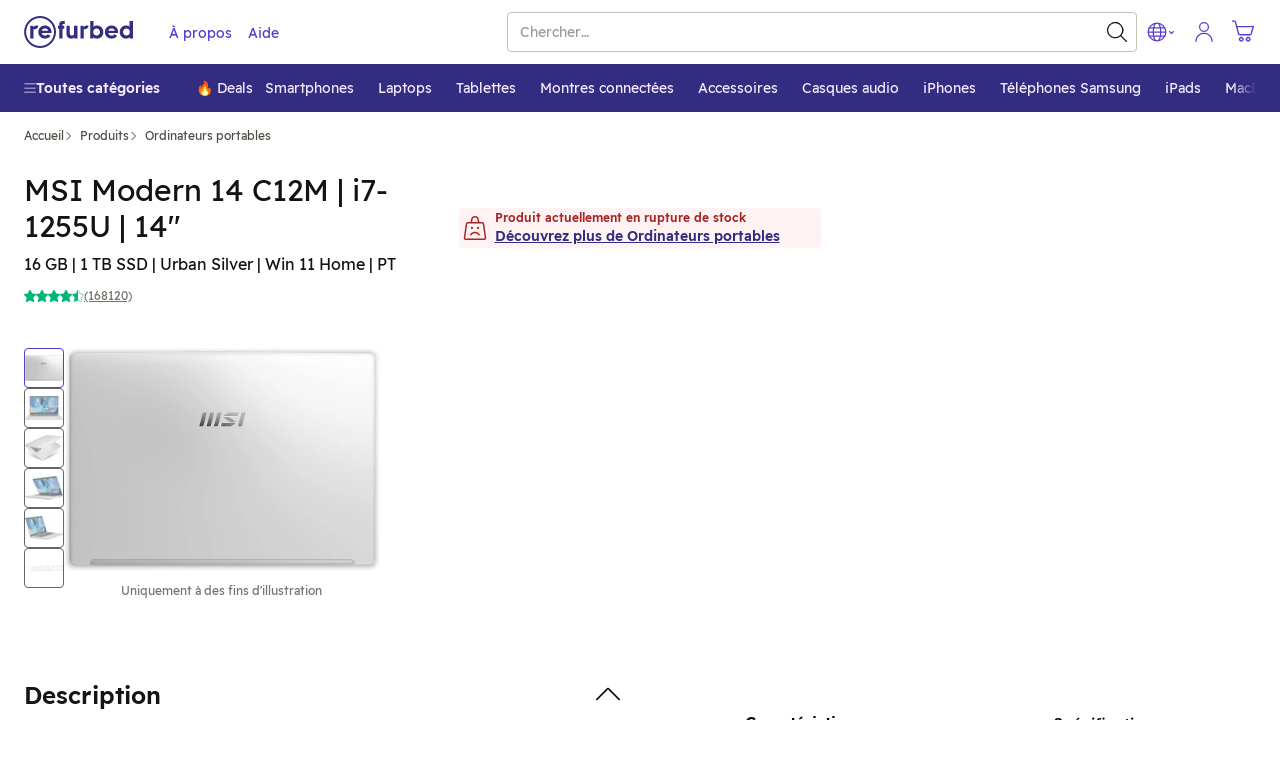

--- FILE ---
content_type: image/svg+xml
request_url: https://files.refurbed.com/footer/badge_playstore/fr.svg
body_size: 13514
content:
<svg width="135" height="40" viewBox="0 0 135 40" fill="none" xmlns="http://www.w3.org/2000/svg">
<g clip-path="url(#clip0_1_55)">
<mask id="mask0_1_55" style="mask-type:luminance" maskUnits="userSpaceOnUse" x="0" y="0" width="136" height="40">
<path d="M0 -8.29257e-07H135V40H0V-8.29257e-07Z" fill="white"/>
</mask>
<g mask="url(#mask0_1_55)">
<path d="M130 39.9999H5.00007C2.25003 39.9999 0 37.75 0 34.9998V4.99987C0 2.2497 2.25003 -0.000163716 5.00007 -0.000163716H130C132.75 -0.000163716 135 2.2497 135 4.99987V34.9998C135 37.75 132.75 39.9999 130 39.9999Z" fill="#100F0D"/>
<path d="M130 -8.29257e-07H5.00007C2.25003 -8.29257e-07 0 2.25008 0 5.00003V35C0 37.7501 2.25003 40 5.00007 40H130C132.75 40 135 37.7501 135 35V5.00003C135 2.25008 132.75 -8.29257e-07 130 -8.29257e-07ZM130 0.799971C132.316 0.799971 134.2 2.68392 134.2 5.00003V35C134.2 37.3161 132.316 39.2001 130 39.2001H5.00007C2.684 39.2001 0.80008 37.3161 0.80008 35V5.00003C0.80008 2.68392 2.684 0.799971 5.00007 0.799971H130Z" fill="#A2A2A1"/>
<path d="M106.936 29.9999H108.802V17.499H106.936V29.9999ZM123.743 22.0019L121.604 27.422H121.54L119.32 22.0019H117.31L120.639 29.577L118.741 33.791H120.687L125.818 22.0019H123.743ZM113.161 28.5799C112.549 28.5799 111.697 28.274 111.697 27.5181C111.697 26.553 112.758 26.1839 113.675 26.1839C114.495 26.1839 114.881 26.361 115.38 26.6019C115.235 27.7601 114.238 28.5799 113.161 28.5799ZM113.386 21.729C112.035 21.729 110.635 22.3239 110.056 23.6419L111.713 24.3341C112.067 23.6419 112.726 23.4169 113.418 23.4169C114.383 23.4169 115.364 23.996 115.38 25.025V25.1539C115.042 24.961 114.318 24.672 113.434 24.672C111.649 24.672 109.831 25.653 109.831 27.4859C109.831 29.159 111.295 30.2361 112.935 30.2361C114.19 30.2361 114.881 29.674 115.316 29.014H115.38V29.979H117.181V25.1859C117.181 22.9669 115.525 21.729 113.386 21.729ZM101.854 23.5239H99.2002V19.2379H101.854C103.249 19.2379 104.041 20.394 104.041 21.381C104.041 22.35 103.249 23.5239 101.854 23.5239ZM101.806 17.499H97.3352V29.9999H99.2002V25.264H101.806C103.874 25.264 105.907 23.7659 105.907 21.381C105.907 18.9959 103.874 17.499 101.806 17.499ZM77.4252 28.582C76.1362 28.582 75.0572 27.503 75.0572 26.021C75.0572 24.523 76.1362 23.4269 77.4252 23.4269C78.6981 23.4269 79.6962 24.523 79.6962 26.021C79.6962 27.503 78.6981 28.582 77.4252 28.582ZM79.5672 22.702H79.5033C79.0843 22.2029 78.2793 21.7509 77.2643 21.7509C75.1371 21.7509 73.1881 23.62 73.1881 26.021C73.1881 28.405 75.1371 30.258 77.2643 30.258C78.2793 30.258 79.0843 29.807 79.5033 29.2911H79.5672V29.9029C79.5672 31.5309 78.6981 32.4001 77.2962 32.4001C76.1521 32.4001 75.4432 31.5789 75.1532 30.8859L73.5261 31.5631C73.9931 32.6909 75.2343 34.076 77.2962 34.076C79.4872 34.076 81.3402 32.7871 81.3402 29.6459V22.009H79.5672V22.702ZM82.6281 29.9999H84.4972V17.498H82.6281V29.9999ZM87.2522 25.8759C87.2044 24.2319 88.5251 23.3949 89.4751 23.3949C90.2172 23.3949 90.8452 23.765 91.0542 24.2969L87.2522 25.8759ZM93.0522 24.458C92.6972 23.5069 91.6182 21.7509 89.4112 21.7509C87.2202 21.7509 85.4002 23.475 85.4002 26.0051C85.4002 28.3889 87.2044 30.258 89.6204 30.258C91.5703 30.258 92.6972 29.0659 93.1653 28.3731L91.7154 27.406C91.2312 28.1149 90.5712 28.582 89.6204 28.582C88.6701 28.582 87.9932 28.1469 87.5582 27.294L93.2453 24.941L93.0522 24.458ZM47.7441 23.057V24.8609H52.0612C51.9321 25.8759 51.5941 26.617 51.0792 27.1319C50.4502 27.7609 49.4672 28.4531 47.7441 28.4531C45.0851 28.4531 43.0072 26.311 43.0072 23.652C43.0072 20.994 45.0851 18.8519 47.7441 18.8519C49.1781 18.8519 50.2251 19.4149 50.9981 20.1399L52.271 18.868C51.1912 17.8369 49.7581 17.047 47.7441 17.047C44.1031 17.047 41.0422 20.012 41.0422 23.652C41.0422 27.294 44.1031 30.258 47.7441 30.258C49.7092 30.258 51.1912 29.6129 52.3511 28.405C53.5431 27.213 53.9142 25.538 53.9142 24.184C53.9142 23.765 53.882 23.379 53.8171 23.057H47.7441ZM58.8221 28.582C57.5342 28.582 56.4222 27.5189 56.4222 26.0051C56.4222 24.4739 57.5342 23.4269 58.8221 23.4269C60.1111 23.4269 61.2231 24.4739 61.2231 26.0051C61.2231 27.5189 60.1111 28.582 58.8221 28.582ZM58.8221 21.7509C56.47 21.7509 54.5531 23.54 54.5531 26.0051C54.5531 28.4531 56.47 30.258 58.8221 30.258C61.1742 30.258 63.0922 28.4531 63.0922 26.0051C63.0922 23.54 61.1742 21.7509 58.8221 21.7509ZM68.1361 28.582C66.8473 28.582 65.7351 27.5189 65.7351 26.0051C65.7351 24.4739 66.8473 23.4269 68.1361 23.4269C69.4253 23.4269 70.5362 24.4739 70.5362 26.0051C70.5362 27.5189 69.4253 28.582 68.1361 28.582ZM68.1361 21.7509C65.7842 21.7509 63.8671 23.54 63.8671 26.0051C63.8671 28.4531 65.7842 30.258 68.1361 30.258C70.4881 30.258 72.4051 28.4531 72.4051 26.0051C72.4051 23.54 70.4881 21.7509 68.1361 21.7509Z" fill="white"/>
<path d="M20.7172 19.424L10.0703 30.7241C10.0712 30.726 10.0712 30.7291 10.0723 30.731C10.3992 31.9581 11.5192 32.8611 12.8493 32.8611C13.3813 32.8611 13.8803 32.7171 14.3083 32.4651L14.3422 32.445L26.3263 25.5301L20.7172 19.424Z" fill="#EB3131"/>
<path d="M31.4883 17.4998L31.4783 17.4927L26.3041 14.4937L20.4752 19.6807L26.325 25.5288L31.4711 22.5598C32.3731 22.0717 32.9862 21.1208 32.9862 20.0247C32.9862 18.9347 32.3821 17.9889 31.4883 17.4998Z" fill="#F6B60B"/>
<path d="M10.0701 9.277C10.006 9.51293 9.97205 9.76099 9.97205 10.017V29.9851C9.97205 30.2411 10.006 30.489 10.0711 30.7241L21.083 19.713L10.0701 9.277Z" fill="#5778C5"/>
<path d="M20.7959 20.001L26.3058 14.4919L14.3359 7.55189C13.9008 7.29088 13.3928 7.14083 12.8498 7.14083C11.5199 7.14083 10.3978 8.04592 10.0708 9.27388C10.0708 9.27493 10.0698 9.27597 10.0698 9.27702L20.7959 20.001Z" fill="#3BAD49"/>
</g>
<mask id="mask1_1_55" style="mask-type:luminance" maskUnits="userSpaceOnUse" x="0" y="-1" width="136" height="41">
<path d="M0 -0.000210012H135V40H0V-0.000210012Z" fill="white"/>
</mask>
<g mask="url(#mask1_1_55)">
<path d="M43.7508 12.2284C44.4584 12.2284 45.008 12.0328 45.3994 11.6414C45.7908 11.2498 45.9866 10.7091 45.9866 10.0189C45.9866 9.32863 45.7908 8.78758 45.3994 8.39617C45.008 8.00475 44.4584 7.80894 43.7508 7.80894H42.7414V12.2284H43.7508ZM41.7845 6.90406H43.7769C44.4208 6.90406 44.9819 7.03467 45.4602 7.29568C45.9388 7.5567 46.307 7.92346 46.5651 8.39617C46.8234 8.86909 46.9523 9.40971 46.9523 10.0189C46.9523 10.6279 46.8234 11.1687 46.5651 11.6414C46.307 12.1141 45.9388 12.4809 45.4602 12.7419C44.9819 13.0029 44.4208 13.1333 43.7769 13.1333H41.7845V6.90406Z" fill="white"/>
<path d="M48.1964 6.90406H49.1533V13.1333H48.1964V6.90406Z" fill="white"/>
<path d="M51.1543 12.8202C50.7426 12.5187 50.4555 12.0953 50.2931 11.5501L51.1978 11.1846C51.2908 11.5325 51.4561 11.8169 51.6937 12.0372C51.9315 12.2577 52.2186 12.3678 52.5551 12.3678C52.8681 12.3678 53.1337 12.2867 53.3511 12.1241C53.5686 11.9617 53.6773 11.7386 53.6773 11.4543C53.6773 11.1933 53.5816 10.9772 53.3902 10.8061C53.1987 10.6349 52.8681 10.4682 52.3983 10.3058L52.0069 10.1666C51.5835 10.0159 51.2312 9.8055 50.9499 9.53592C50.6686 9.26613 50.528 8.90815 50.528 8.46135C50.528 8.15415 50.6107 7.86973 50.776 7.60892C50.9413 7.34791 51.1731 7.14207 51.4719 6.99118C51.7706 6.8403 52.1085 6.76486 52.4855 6.76486C53.0249 6.76486 53.457 6.89693 53.7818 7.16067C54.1065 7.42481 54.327 7.72198 54.4432 8.05259L53.5816 8.41809C53.5237 8.20911 53.4019 8.02939 53.2163 7.87851C53.0307 7.72783 52.79 7.65239 52.4941 7.65239C52.2101 7.65239 51.9693 7.72783 51.772 7.87851C51.575 8.02939 51.4763 8.22081 51.4763 8.45278C51.4763 8.6674 51.5647 8.84566 51.7417 8.98777C51.9183 9.13008 52.1925 9.26467 52.5636 9.39235L52.9638 9.53153C53.4976 9.71731 53.9093 9.95785 54.1995 10.2536C54.4894 10.5495 54.6344 10.944 54.6344 11.4368C54.6344 11.8428 54.5314 12.1837 54.3255 12.4591C54.1197 12.7348 53.8558 12.9389 53.5339 13.0725C53.2119 13.2058 52.8828 13.2725 52.5463 13.2725C52.0301 13.2725 51.5662 13.1218 51.1543 12.8202Z" fill="white"/>
<path d="M58.0535 9.80991C58.3724 9.80991 58.629 9.71002 58.8234 9.50982C59.0177 9.30961 59.1149 9.07639 59.1149 8.80953C59.1149 8.54266 59.0177 8.30923 58.8234 8.10903C58.629 7.90904 58.3724 7.80894 58.0535 7.80894H56.8441V9.80991H58.0535ZM55.8872 6.90406H58.0274C58.3985 6.90406 58.7391 6.98535 59.0497 7.14773C59.3598 7.31031 59.6064 7.53643 59.7893 7.82628C59.9719 8.11655 60.0632 8.44423 60.0632 8.80953C60.0632 9.17482 59.9719 9.5025 59.7893 9.79256C59.6064 10.0826 59.3598 10.309 59.0497 10.4711C58.7391 10.6335 58.3985 10.7148 58.0274 10.7148H56.8441V13.1333H55.8872V6.90406Z" fill="white"/>
<path d="M65.2438 12.0677C65.5891 11.8675 65.8616 11.5891 66.0616 11.2324C66.2618 10.8757 66.3619 10.4711 66.3619 10.0189C66.3619 9.56622 66.2618 9.16185 66.0616 8.80512C65.8616 8.44839 65.5891 8.17003 65.2438 7.96983C64.8988 7.76984 64.5174 7.66974 64.0999 7.66974C63.6821 7.66974 63.3008 7.76984 62.9557 7.96983C62.6107 8.17003 62.3382 8.44839 62.138 8.80512C61.938 9.16185 61.8377 9.56622 61.8377 10.0189C61.8377 10.4711 61.938 10.8757 62.138 11.2324C62.3382 11.5891 62.6107 11.8675 62.9557 12.0677C63.3008 12.2677 63.6821 12.3678 64.0999 12.3678C64.5174 12.3678 64.8988 12.2677 65.2438 12.0677ZM62.4554 12.8376C61.9625 12.5475 61.5752 12.1546 61.2941 11.6587C61.0127 11.1626 60.872 10.6161 60.872 10.0189C60.872 9.4214 61.0127 8.87471 61.2941 8.3788C61.5752 7.8829 61.9625 7.49002 62.4554 7.19995C62.9484 6.90989 63.4966 6.76486 64.0999 6.76486C64.703 6.76486 65.2495 6.90989 65.7398 7.19995C66.2298 7.49002 66.6156 7.8829 66.8969 8.3788C67.1782 8.87471 67.3188 9.4214 67.3188 10.0189C67.3188 10.6161 67.1782 11.1626 66.8969 11.6587C66.6156 12.1546 66.2298 12.5475 65.7398 12.8376C65.2495 13.1276 64.703 13.2725 64.0999 13.2725C63.4966 13.2725 62.9484 13.1276 62.4554 12.8376Z" fill="white"/>
<path d="M68.5541 6.90406H69.6851L72.5038 11.4805H72.556L72.5038 10.2797V6.90406H73.4521V13.1333H72.4603L69.5024 8.32219H69.4502L69.5024 9.52298V13.1333H68.5541V6.90406Z" fill="white"/>
<path d="M75.027 6.90406H75.9839V13.1333H75.027V6.90406Z" fill="white"/>
<path d="M79.9861 12.246C80.2874 12.246 80.5298 12.1547 80.7125 11.972C80.8951 11.7891 80.9864 11.5703 80.9864 11.3152C80.9864 11.0598 80.8922 10.8395 80.7039 10.654C80.5152 10.4682 80.2644 10.3754 79.9512 10.3754H78.5069V12.246H79.9861ZM79.8381 9.52298C80.1282 9.52298 80.3601 9.43458 80.534 9.25737C80.7081 9.08057 80.795 8.87619 80.795 8.64422C80.795 8.41226 80.7093 8.21059 80.5386 8.03944C80.3672 7.8685 80.1455 7.78281 79.8728 7.78281H78.5069V9.52298H79.8381ZM77.55 6.90406H79.8816C80.2122 6.90406 80.5196 6.97678 80.8038 7.1216C81.088 7.26664 81.3129 7.46538 81.4782 7.71761C81.6435 7.96985 81.726 8.24988 81.726 8.55729C81.726 8.8647 81.6491 9.13282 81.4955 9.36186C81.3417 9.59111 81.1373 9.76644 80.882 9.88828V9.93174C81.2069 10.0421 81.465 10.2247 81.6564 10.4799C81.8476 10.7351 81.9434 11.0366 81.9434 11.3848C81.9434 11.7269 81.855 12.0299 81.6782 12.2938C81.5012 12.5578 81.2633 12.7636 80.9647 12.9116C80.6659 13.0593 80.3396 13.1333 79.9861 13.1333H77.55V6.90406Z" fill="white"/>
<path d="M83.2047 6.90406H84.1618V12.2284H86.8414V13.1333H83.2047V6.90406Z" fill="white"/>
<path d="M87.8507 6.90406H91.6266V7.80894H88.8077V9.56624H91.348V10.4711H88.8077V12.2284H91.6266V13.1333H87.8507V6.90406Z" fill="white"/>
<path d="M95.2716 12.8202C94.8597 12.5187 94.5725 12.0953 94.4104 11.5501L95.315 11.1846C95.4078 11.5325 95.5731 11.8169 95.8109 12.0372C96.0486 12.2577 96.3357 12.3678 96.6724 12.3678C96.9854 12.3678 97.2508 12.2867 97.4681 12.1241C97.6857 11.9617 97.7946 11.7386 97.7946 11.4543C97.7946 11.1933 97.6989 10.9772 97.5074 10.8061C97.316 10.6349 96.9854 10.4682 96.5156 10.3058L96.1242 10.1666C95.7006 10.0159 95.3485 9.8055 95.067 9.53592C94.7857 9.26613 94.6453 8.90815 94.6453 8.46135C94.6453 8.15415 94.7278 7.86973 94.8931 7.60892C95.0584 7.34791 95.2902 7.14207 95.589 6.99118C95.8878 6.8403 96.2256 6.76486 96.6028 6.76486C97.1421 6.76486 97.5741 6.89693 97.8991 7.16067C98.2238 7.42481 98.4441 7.72198 98.5603 8.05259L97.6989 8.41809C97.641 8.20911 97.5191 8.02939 97.3336 7.87851C97.1478 7.72783 96.9072 7.65239 96.6113 7.65239C96.3271 7.65239 96.0864 7.72783 95.8893 7.87851C95.692 8.02939 95.5936 8.22081 95.5936 8.45278C95.5936 8.6674 95.682 8.84566 95.8588 8.98777C96.0356 9.13008 96.3096 9.26467 96.6809 9.39235L97.0811 9.53153C97.6148 9.71731 98.0263 9.95785 98.3166 10.2536C98.6067 10.5495 98.7515 10.944 98.7515 11.4368C98.7515 11.8428 98.6487 12.1837 98.4426 12.4591C98.2368 12.7348 97.9728 12.9389 97.651 13.0725C97.329 13.2058 96.9998 13.2725 96.6636 13.2725C96.1472 13.2725 95.6833 13.1218 95.2716 12.8202Z" fill="white"/>
<path d="M100.983 12.9594C100.626 12.7506 100.351 12.4547 100.157 12.0719C99.9621 11.6892 99.8651 11.2454 99.8651 10.7409V6.90404H100.813V10.7931C100.813 11.2629 100.935 11.6426 101.179 11.9327C101.422 12.223 101.767 12.3678 102.214 12.3678C102.667 12.3678 103.014 12.223 103.258 11.9327C103.502 11.6426 103.623 11.2629 103.623 10.7931V6.90404H104.572V10.7409C104.572 11.2397 104.476 11.6805 104.285 12.0633C104.093 12.4459 103.821 12.7433 103.467 12.955C103.113 13.1667 102.695 13.2725 102.214 13.2725C101.75 13.2725 101.34 13.1682 100.983 12.9594Z" fill="white"/>
<path d="M108.217 9.80991C108.519 9.80991 108.772 9.71441 108.978 9.52298C109.184 9.33156 109.287 9.09081 109.287 8.80075C109.287 8.53409 109.193 8.30045 109.004 8.10046C108.816 7.90026 108.565 7.80016 108.252 7.80016H107.016V9.80991H108.217ZM106.059 6.90406H108.243C108.62 6.90406 108.961 6.98535 109.265 7.14773C109.57 7.31031 109.81 7.53643 109.988 7.82628C110.164 8.11655 110.253 8.44423 110.253 8.80953C110.253 9.22707 110.118 9.59696 109.848 9.91858C109.579 10.2406 109.241 10.4567 108.835 10.5668L108.826 10.6103L110.54 13.0811V13.1333H109.435L107.773 10.6887H107.016V13.1333H106.059V6.90406Z" fill="white"/>
</g>
</g>
<defs>
<clipPath id="clip0_1_55">
<rect width="135" height="40" fill="white"/>
</clipPath>
</defs>
</svg>
